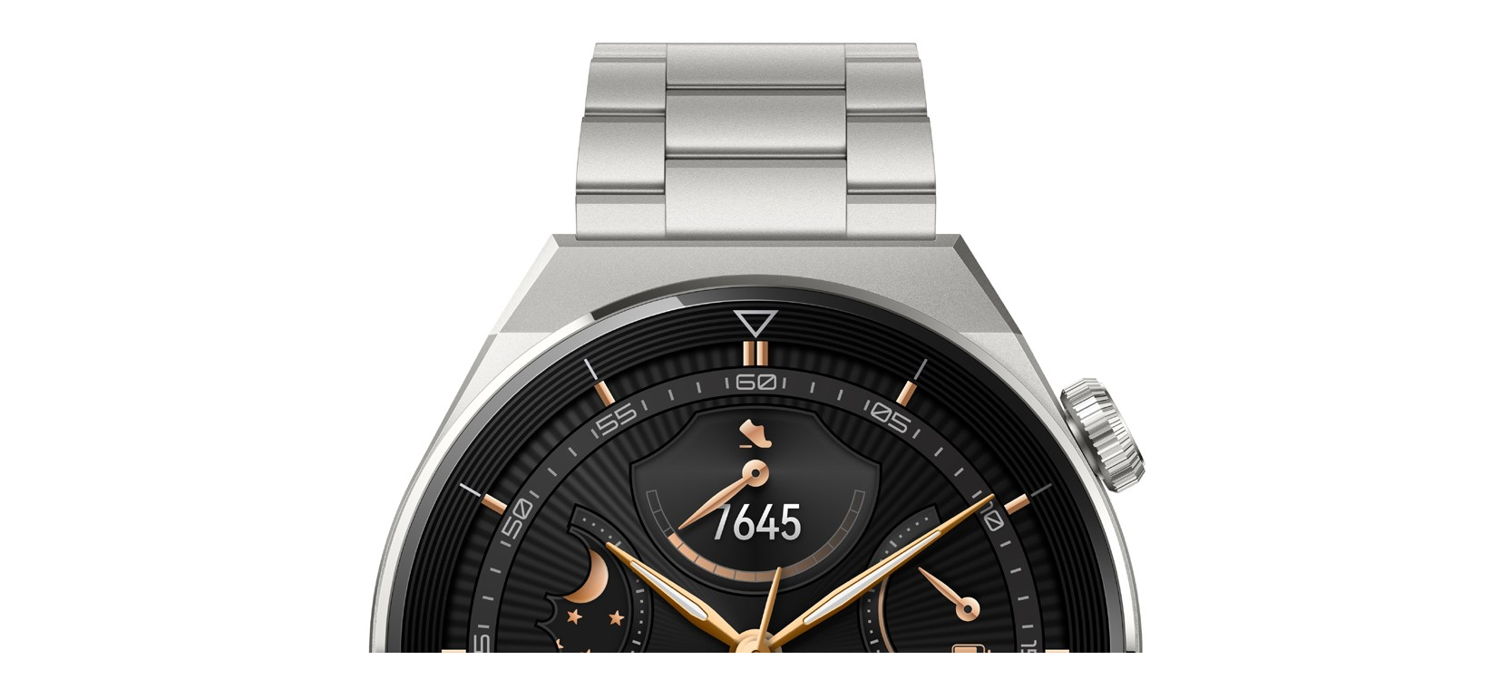

--- FILE ---
content_type: text/html; charset=utf-8
request_url: https://kutyu.hu/viewattachment/view/150812/4/0/
body_size: 510
content:
<!DOCTYPE html PUBLIC "-//W3C//DTD XHTML 1.0 Transitional//EN" "http://www.w3.org/TR/xhtml1/DTD/xhtml1-transitional.dtd">
<html>
<head>
	<title>1729257-1622903774.jpg</title>
<style type="text/css">
BODY {
	margin: 0;
	font-family: Tahoma, Arial, Helvetica, sans-serif;
	font-size: 12px;
	background: white;
}
DIV IMG.transparent {
	behavior: url("/files/img/pngbehavior.htc");
}
</style>
</head>
<body>
		<script type="text/javascript" src="/files/js/closewindow.js"></script>
<script type="text/javascript" src="/files/js/layer.js"></script>

<div class="acenter"><div class="incenter" style="width: 1666px; height: 1449px; margin: auto;">

<div class="group">
	<img src="/download/viewattach/150812/4/0/1729257-1622903774.jpg" style="border: none; width: 1666px; height: 1449px;" alt=""/></a>
</div>

</div></div>
	</body>
</html>

--- FILE ---
content_type: application/javascript
request_url: https://kutyu.hu/files/js/layer.js
body_size: 445
content:
function showLayer( id ) {
	return showLyr(getLyr(id));
}
function hideLayer( id ) {
	return hideLyr(getLyr(id));
}

function isLyrCompatible() {
	if (document.layers || document.all || document.getElementById) return true;

	return false;
}

function setLyrInner( lyr, inner ) {
	if (!lyr) return false;

	if (document.all || document.getElementById) {
		lyr.innerHTML = inner;
	} else if (document.layers) {
		lyr.document.write(inner);
		lyr.document.close();
	}
}

function getLyr( id ) {
	if (document.layers) return document.layers[id];
	else if (document.all) return document.all[id];
	else if (document.getElementById) return document.getElementById(id);
}

function hideLyr( lyr ) {
	if (document.layers) lyr.visibility = 'hide';
	else if (document.all || document.getElementById) lyr.style.visibility = 'hidden';
}

function showLyr( lyr ) {
	if (document.layers) lyr.visibility = 'show';
	else if (document.all || document.getElementById) lyr.style.visibility = 'visible';
}

function setLyrPosX( lyr, pos ) {
	if (!lyr) return false;

	pos = Math.round(parseInt(pos));
	if (document.layers) lyr.left = pos + 'px';
	else if ((document.all || document.getElementById) && lyr.style) lyr.style.left = pos + 'px';
}

function setLyrPosY( lyr, pos ) {
	if (!lyr) return false;

	pos = Math.round(parseInt(pos));
	if (document.layers) lyr.top = pos + 'px';
	else if ((document.all || document.getElementById) && lyr.style) lyr.style.top = pos + 'px';
}

function getLyrPosX( lyr ) {
	if (!lyr) return 0;

	var pos = 0;
	if (document.layers) pos = lyr.left;
	else if ((document.all || document.getElementById) && lyr.style) pos = lyr.style.left;

	return Math.round(parseInt(pos));
}

function getLyrPosY( lyr ) {
	if (!lyr) return 0;

	var pos = 0;
	if (document.layers) pos = lyr.top;
	else if ((document.all || document.getElementById) && lyr.style) pos = lyr.style.top;

	return Math.round(parseInt(pos));
}
